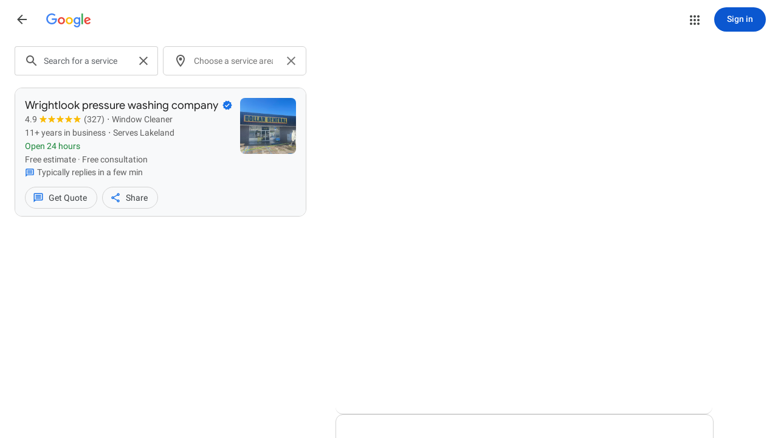

--- FILE ---
content_type: image/svg+xml
request_url: https://www.gstatic.com/homeservices/landingpage/profile/no_profile.svg
body_size: 2075
content:
<svg width="160" height="160" viewBox="0 0 160 160" fill="none" xmlns="http://www.w3.org/2000/svg">
<circle opacity="0.2" cx="80" cy="80" r="80" fill="#1A73E8"/>
<path d="M51.8841 126.362C49.4277 126.362 47.418 124.383 47.418 121.964V120.864H56.3503V121.964C56.3503 124.383 54.3405 126.362 51.8841 126.362Z" fill="#9EC5F3"/>
<path d="M77.7865 126.366C75.3301 126.366 73.3203 124.387 73.3203 121.968V120.868H82.2526V121.968C82.2526 124.387 80.2429 126.366 77.7865 126.366Z" fill="#9EC5F3"/>
<path d="M103.693 126.362C101.236 126.362 99.2266 124.383 99.2266 121.964V120.864H108.159V121.964C108.159 124.383 106.149 126.362 103.693 126.362Z" fill="#9EC5F3"/>
<path d="M122.296 120.864H30.3672L40.5649 68.7471H139.341C140.979 68.7471 142.17 70.2864 141.723 71.8257L128.92 115.953C128.102 118.885 125.422 120.864 122.296 120.864Z" fill="#4C90F6"/>
<path d="M123.264 120.866H30.3676L33.7916 54.602H133.015C134.504 54.602 135.62 55.8481 135.471 57.3141L128.028 116.688C127.73 119.107 125.72 120.866 123.264 120.866Z" fill="#9EC5F3"/>
<path d="M125.048 120.866H27.9095C26.5697 120.866 25.4531 119.767 25.4531 118.447V45.1465C25.4531 43.8271 26.5697 42.7275 27.9095 42.7275H125.048C126.388 42.7275 127.505 43.8271 127.505 45.1465V118.447C127.505 119.84 126.388 120.866 125.048 120.866Z" fill="white"/>
<path d="M51.0623 115.443C53.2411 115.443 55.0074 113.703 55.0074 111.558C55.0074 109.412 53.2411 107.673 51.0623 107.673C48.8835 107.673 47.1172 109.412 47.1172 111.558C47.1172 113.703 48.8835 115.443 51.0623 115.443Z" fill="#4C90F6"/>
<path d="M51.9543 108.626C49.4979 108.626 47.4882 110.605 47.4882 113.024V114.123H56.4205V113.024C56.4949 110.605 54.4851 108.626 51.9543 108.626Z" fill="#9EC5F3"/>
<path d="M87.9846 78.1338L88.8034 79.8197L90.6643 80.1129L89.3244 81.4323L89.6222 83.2649L87.9846 82.3852L86.2726 83.2649L86.5703 81.4323L85.2305 80.1129L87.0914 79.8197L87.9846 78.1338Z" fill="#9EC5F3"/>
<path d="M96.3987 78.1299L97.2175 79.8158L99.1528 80.109L97.7385 81.4284L98.1107 83.2609L96.3987 82.3813L94.6866 83.2609L95.0588 81.4284L93.6445 80.109L95.5799 79.8158L96.3987 78.1299Z" fill="#9EC5F3"/>
<path d="M104.805 78.1338L105.698 79.8197L107.559 80.1129L106.219 81.4323L106.517 83.2649L104.805 82.3852L103.167 83.2649L103.465 81.4323L102.125 80.1129L103.986 79.8197L104.805 78.1338Z" fill="#9EC5F3"/>
<path d="M84.7812 69.7041H115.97" stroke="#9EC5F3" stroke-width="3.047" stroke-miterlimit="10" stroke-linecap="round" stroke-linejoin="round"/>
<path d="M84.7812 59.4385H115.97" stroke="#9EC5F3" stroke-width="3.047" stroke-miterlimit="10" stroke-linecap="round" stroke-linejoin="round"/>
<path d="M50.761 125.631L50.9843 123.652C49.1234 123.652 47.3369 121.966 47.3369 121.966V113.023C47.3369 111.191 50.1655 109.432 50.761 109.432C52.6219 109.432 54.185 110.091 54.185 111.924V122.992C54.185 124.898 52.6219 125.631 50.761 125.631Z" fill="#9EC5F3"/>
<path d="M54.1875 120.868H56.3461" stroke="#4C90F6" stroke-width="1.0157" stroke-miterlimit="10" stroke-linecap="round" stroke-linejoin="round"/>
<path d="M76.9646 115.442C79.1435 115.442 80.9097 113.702 80.9097 111.557C80.9097 109.411 79.1435 107.672 76.9646 107.672C74.7858 107.672 73.0195 109.411 73.0195 111.557C73.0195 113.702 74.7858 115.442 76.9646 115.442Z" fill="#4C90F6"/>
<path d="M77.8565 108.625C75.4002 108.625 73.3904 110.604 73.3904 113.023V114.122H82.3227V113.023C82.3971 110.604 80.3874 108.625 77.8565 108.625Z" fill="#9EC5F3"/>
<path d="M76.6662 125.631L76.8896 123.652C75.0287 123.652 73.2422 121.966 73.2422 121.966V113.023C73.2422 111.191 76.0708 109.432 76.6662 109.432C78.5271 109.432 80.0903 110.091 80.0903 111.924V122.992C80.0903 124.898 78.5271 125.631 76.6662 125.631Z" fill="#9EC5F3"/>
<path d="M80.0898 120.864H82.2485" stroke="#4C90F6" stroke-width="1.0157" stroke-miterlimit="10" stroke-linecap="round" stroke-linejoin="round"/>
<path d="M102.871 115.443C105.05 115.443 106.816 113.703 106.816 111.558C106.816 109.412 105.05 107.673 102.871 107.673C100.692 107.673 98.9258 109.412 98.9258 111.558C98.9258 113.703 100.692 115.443 102.871 115.443Z" fill="#4C90F6"/>
<path d="M103.766 108.626C101.31 108.626 99.3003 110.605 99.3003 113.024V114.123H108.233V113.024C108.307 110.605 106.297 108.626 103.766 108.626Z" fill="#9EC5F3"/>
<path d="M102.569 125.631L102.792 123.652C100.931 123.652 99.145 121.966 99.145 121.966V113.023C99.145 111.191 101.974 109.432 102.569 109.432C104.43 109.432 105.993 110.091 105.993 111.924V122.992C105.993 124.898 104.43 125.631 102.569 125.631Z" fill="#9EC5F3"/>
<path d="M105.996 120.868H108.155" stroke="#4C90F6" stroke-width="1.0157" stroke-miterlimit="10" stroke-linecap="round" stroke-linejoin="round"/>
<mask id="mask0_22_7105" style="mask-type:alpha" maskUnits="userSpaceOnUse" x="31" y="48" width="47" height="47">
<path d="M77.6386 48.8096H31.4883V94.2562H77.6386V48.8096Z" fill="white"/>
</mask>
<g mask="url(#mask0_22_7105)">
<path d="M42.6477 87.6576L37.8093 103.124" stroke="#9EC5F3" stroke-width="9.9823" stroke-miterlimit="10" stroke-linecap="round" stroke-linejoin="round"/>
<path d="M48.9042 94.6942L36.4734 91.5422L37.7388 86.2646C38.7065 82.4529 42.3538 79.8874 46.3734 80.2539L51.435 80.6937L48.9042 94.6942Z" fill="#4C90F6"/>
<path d="M42.0549 108.401L63.7902 108.914L64.5346 107.741C64.7579 107.374 64.9068 106.935 64.9068 106.495L64.5346 83.6249C64.4602 81.6458 62.8226 80.1064 60.8128 80.1064H48.1587C46.2978 80.1064 44.7346 81.4259 44.5113 83.2584L41.8316 105.908C41.7572 106.275 41.8316 106.641 41.906 107.008L42.0549 108.401Z" fill="#4C90F6"/>
<path d="M65.3594 88.6094L75.9293 106.935" stroke="#9EC5F3" stroke-width="9.9823" stroke-miterlimit="10" stroke-linecap="round" stroke-linejoin="round"/>
<path d="M63.1218 96.1583L73.786 90.0988L69.2712 83.6786C67.7923 81.5867 65.3014 80.3604 62.5769 80.3604H56.8945L63.1218 96.1583Z" fill="#4C90F6"/>
<path d="M48.6055 80.1064L51.6573 95.4263L58.6543 80.1064H48.6055Z" fill="white"/>
<path d="M49.5 70.5791H57.2413V80.9878C57.2413 83.1136 55.5293 84.7995 53.3707 84.7995C51.212 84.7995 49.5 83.1136 49.5 80.9878V70.5791Z" fill="#D8E7FC"/>
<path d="M49.4258 75.4901L50.9145 75.8566C54.6363 76.7362 58.2837 74.4638 59.1769 70.8721L60.219 66.6206C61.1122 62.9556 58.8047 59.3639 55.1574 58.4842C51.4356 57.6046 47.7882 59.877 46.895 63.4687L45.4807 69.2595C44.8108 72.0449 46.5972 74.8304 49.4258 75.4901Z" fill="#D8E7FC"/>
<path d="M59.6994 69.9189C61.2205 69.9189 62.4536 68.5733 62.4536 66.9135C62.4536 65.2537 61.2205 63.9082 59.6994 63.9082C58.1784 63.9082 56.9453 65.2537 56.9453 66.9135C56.9453 68.5733 58.1784 69.9189 59.6994 69.9189Z" fill="#4C90F6"/>
<path d="M58.9517 71.0913H59.6216C60.5892 71.0913 61.3336 70.285 61.2592 69.4054C61.2592 68.4525 60.4404 67.7195 59.5471 67.7928H58.8772C57.9096 67.7928 57.1652 68.5991 57.2396 69.4787C57.2396 70.4316 57.984 71.1646 58.9517 71.0913Z" fill="#D8E7FC"/>
<path d="M59.6244 69.1118L58.359 69.6249" stroke="#9EC5F3" stroke-width="0.7487" stroke-miterlimit="10" stroke-linecap="round" stroke-linejoin="round"/>
<path d="M51.9584 57.8978C49.1298 58.6308 54.3403 65.4478 58.8065 65.8143C62.305 66.1075 63.3471 64.8614 61.6351 61.4163C59.923 57.9711 56.0524 56.8716 51.9584 57.8978Z" fill="#3A3A3A"/>
<path d="M69.0773 72.1895V66.472C69.0773 61.5608 64.9833 57.5293 59.9961 57.5293V63.2468C59.9961 68.2312 64.0901 72.1895 69.0773 72.1895Z" fill="#4C90F6"/>
<path d="M56.6456 56.1367L57.7621 56.5032C61.7072 57.6761 63.8659 61.7076 62.7493 65.5926L62.3771 66.6921C62.3771 66.6921 55.1569 64.0532 52.2539 62.5872C49.4253 61.1212 47.0433 62.1474 47.0433 62.1474L47.4155 61.0479C48.6065 57.163 52.7005 54.9639 56.6456 56.1367Z" fill="#9EC5F3"/>
<path d="M55.3095 56.357C58.5847 57.3099 60.52 60.7551 59.4779 64.0536L58.9568 65.7395C58.9568 65.7395 56.426 63.6871 51.8854 62.1478C48.908 61.1216 46.9727 62.2211 46.9727 62.2211L47.4937 60.5352C48.5358 57.2366 51.9599 55.4041 55.3095 56.357Z" fill="#F4F4F4"/>
<path d="M62.3801 66.6926L58.9561 65.6664C56.5741 64.7135 55.2343 64.4203 52.9267 63.0276C51.6613 62.2213 47.7162 61.0485 47.0463 62.148C47.0463 62.148 43.8456 61.4883 42.1335 61.0485C40.4215 60.6087 43.92 59.4358 46.5253 59.8756C49.9493 60.4621 50.9914 61.8548 52.2568 63.1009C53.1501 63.9805 54.1922 64.6402 55.4576 64.9334L62.3801 66.6926Z" fill="#9EC5F3" stroke="#9EC5F3" stroke-width="0.8504" stroke-miterlimit="10" stroke-linecap="round" stroke-linejoin="round"/>
<path d="M59.4709 100.262C57.5356 100.262 56.0469 98.723 56.0469 96.8905V94.6182H62.9694V96.8905C62.895 98.723 61.3318 100.262 59.4709 100.262Z" stroke="#F4A300" stroke-width="0.7546" stroke-miterlimit="10" stroke-linecap="round" stroke-linejoin="round"/>
</g>
</svg>
